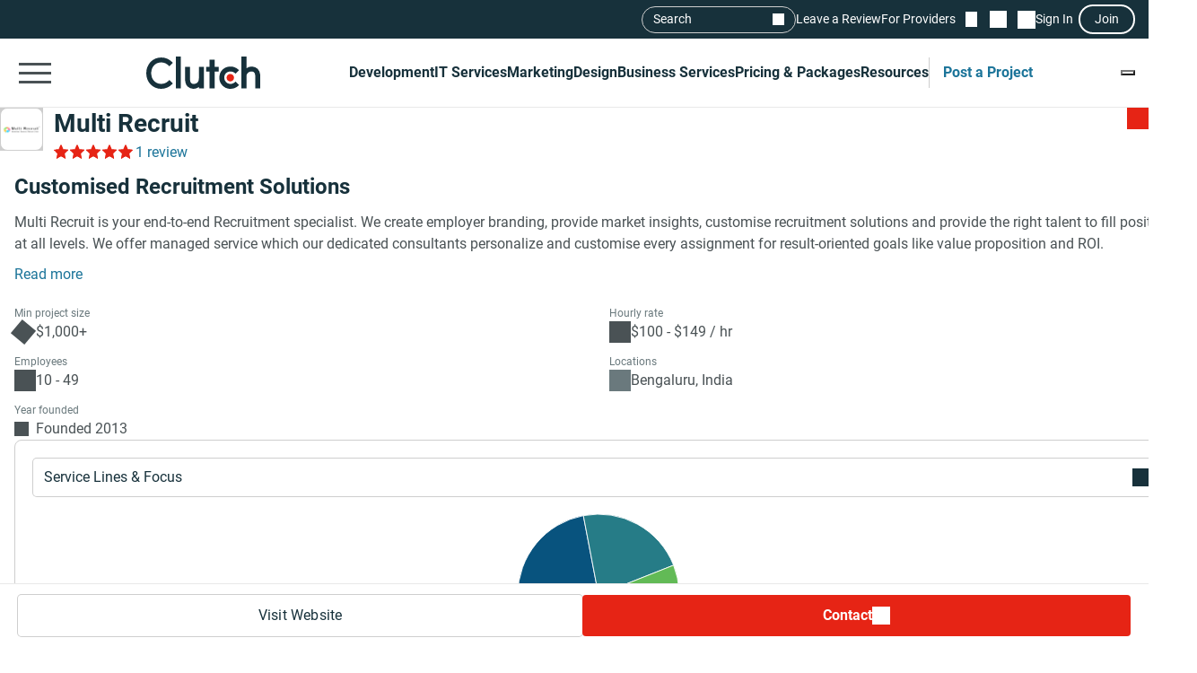

--- FILE ---
content_type: text/css; charset=utf-8
request_url: https://clutch.co/static/css/_navigationSidebar/_navigationSidebar.3f7c7f729a.css
body_size: 955
content:
:root{--styleHeaderColor:#17313b;--styleHeaderTextColor:#fff;--styleHeaderSeparatorColor:#3e839e;--styleHeaderSeparatorColorAccent:#3e839e;--stylePrimaryColor:#e62415;--styleSecondaryColor:#1b7499;--styleSecondaryColorAccent:#2980b9;--styleFooterColor:#17313b;--styleFooterTextColor:#fff;--additionalTriangleColor:#5d997e}@keyframes sparkleGrow{0%{opacity:0;transform:scale(0)}50%{opacity:1;transform:scale(1)}to{opacity:0;transform:scale(1)}}.profile_main .profile_sidebar{background:#fff;box-shadow:1px 1px 10px 0 hsla(0,0%,9%,.1);display:none;left:0;position:fixed;right:0;top:0;z-index:17}.profile_main .profile_sidebar__logotype{height:40px;position:relative;width:40px}.profile_main .profile_sidebar__logotype-img{border:1px solid #cecece;border-radius:8px;max-height:40px;min-height:40px;min-width:40px;object-fit:contain}.profile_main .profile_sidebar__navigation{align-items:center;display:flex;gap:8px;margin:0 auto;max-width:1440px;padding:0 16px;width:100%}@container main (min-width: 992px){.profile_main .profile_sidebar__navigation{padding:16px 40px}}@container main (max-width: 991px){.profile_main .profile_sidebar__navigation{padding:12px}}.profile_main .profile_sidebar__navigation .navigation_item{align-items:center;background:transparent;border-radius:4px;color:#1b7499;display:flex;font-family:Roboto,sans-serif;font-size:16px;line-height:24px;padding:12px 16px;position:relative;text-decoration:none;transition:all .3s;white-space:nowrap}@container main (min-width: 768px){.profile_main .profile_sidebar__navigation .navigation_item:hover{background-color:#f1f7fa;color:#17313b}}.profile_main .profile_sidebar__navigation .navigation_item.active{background-color:#f1f7fa;color:#17313b}.profile_main .profile_sidebar__navigation .navigation_item--contact,.profile_main .profile_sidebar__navigation .navigation_item--visit-website{padding:0}.profile_main .profile_sidebar__navigation .navigation_item--contact .website-link__item,.profile_main .profile_sidebar__navigation .navigation_item--visit-website .website-link__item{border-radius:4px;height:44px;padding:12px 20px}.profile_main .profile_sidebar__navigation-list{align-items:center;flex-grow:1;overflow-x:auto;scrollbar-width:none}.profile_main .profile_sidebar__navigation-list:after{background:linear-gradient(90deg,hsla(0,0%,100%,0),#fff);content:"";height:100%;pointer-events:none;position:absolute;right:0;top:0;width:42px}@container main (min-width: 992px){.profile_main .profile_sidebar__navigation-list{display:flex}}@container main (max-width: 991px){.profile_main .profile_sidebar__navigation-list{display:none}}.profile_main .profile_sidebar__navigation-dropdown,.profile_main .profile_sidebar__navigation-dropdown-input-wrapper{width:100%}.profile_main .profile_sidebar__navigation-dropdown-input{border-radius:8px;line-height:24px}@container main (max-width: 991px){.profile_main .profile_sidebar__navigation-dropdown{display:block}}@container main (min-width: 992px){.profile_main .profile_sidebar__navigation-dropdown{display:none}.profile_main .profile_sidebar .admin-bar__tools{padding-left:40px}}.profile_main .profile_sidebar__navigation-contacts{display:flex;gap:8px;height:100%;list-style-type:none;margin:0 0 0 auto;padding:0}.profile_main .profile_sidebar__social{display:block}.profile_main .profile_sidebar__clutch-plus-logo{align-items:center;background-color:#d6f1e7;border-radius:50%;bottom:0;display:flex;height:20px;justify-content:center;position:absolute;right:0;transform:translate(50%,50%);width:20px}.profile_main .profile_sidebar__clutch-plus-logo:after{background-color:#22996c;content:"";display:inline-block;height:17px;mask-image:url('data:image/svg+xml;charset=utf-8,<svg xmlns="http://www.w3.org/2000/svg" viewBox="0 -960 960 960"><path d="m344-60-76-128-144-32 14-148-98-112 98-112-14-148 144-32 76-128 136 58 136-58 76 128 144 32-14 148 98 112-98 112 14 148-144 32-76 128-136-58zm94-278 226-226-56-58-170 170-86-84-56 56z"/></svg>');mask-position:center;mask-repeat:no-repeat;width:18px}.profile_main .profile_sidebar .profile-short-actions{display:none}@container main (min-width: 992px){.profile_main .profile_sidebar .profile-short-actions{display:flex}}

--- FILE ---
content_type: application/javascript; charset=utf-8
request_url: https://cdn.us.heap-api.com/config/1079324124/heap_config.js
body_size: 929
content:
!function(){var SERVER_SIDE_CONFIG={"privacy":{"disableTextCapture":false,"enableSecureCookies":true},"compressCookies":false,"salesforceAura":false,"supportedDomains":[],"replaySettings":{},"integrations":[],"snapshots":{"click":{".company_info a":{"j":{},"f":{},"t":{"Listing's Name":"h3.company_info a[href*=\"/profile/\"]","Listing's Rating":"span.rating","Listing's Min Project Price":"div.list-item.block_tag.custom_popover span","Listing's Hourly Price":"div.list-item.custom_popover[data-content*=hourly] span","Listing's Employee Count":"div.list-item.custom_popover[data-content*=Employees] span","Listing's Location":"span.locality","Listing's Service Focus %":"div.directory-graph.directory-main-bar span"}},"p.sponsorship-option__overview--description a":{"j":{},"f":{},"t":{"Company Size":"button.sponsorship-title__chosen-select span"}},"button.shortlist-button.bookmark-button":{"j":{},"f":{},"t":{"Listing's Name":"h3.company_info a[href*=\"/profile/\"]","Listing's Rating":"span.rating","Listing's Min Project Price":"div.list-item.block_tag.custom_popover span","Listing's Hourly Price":"div.list-item.custom_popover[data-content*=hourly] span","Listing's Employee Count":"div.list-item.custom_popover[data-content*=Employees] span","Listing's Location":"span.locality","Listing's Service Focus %":"div.directory-graph.directory-main-bar span"}},"li.website-contact":{"j":{},"f":{},"t":{"Listing's Name":"h3.company_info a[href*=\"/profile/\"]","Listing's Rating":"span.rating","Listing's Min Project Price":"div.list-item.block_tag.custom_popover span","Listing's Hourly Price":"div.list-item.custom_popover[data-content*=hourly] span","Listing's Employee Count":"div.list-item.custom_popover[data-content*=Employees] span","Listing's Location":"span.locality","Listing's Service Focus %":"div.directory-graph.directory-main-bar span"}},".company_logotype img":{"j":{},"f":{},"t":{"Listing's Name":"h3.company_info a[href*=\"/profile/\"]","Listing's Rating":"span.rating","Listing's Min Project Price":"div.list-item.block_tag.custom_popover span","Listing's Hourly Price":"div.list-item.custom_popover[data-content*=hourly] span","Listing's Employee Count":"div.list-item.custom_popover[data-content*=Employees] span","Listing's Location":"span.locality","Listing's Service Focus %":"div.directory-graph.directory-main-bar span"}}},"pageview":{"/*":{"j":{},"f":{},"s":{"PPC":".ppc_container"}},"/session/":{"j":{},"f":{},"s":{"Shortlisted Count":".bookmark_wrap"}},"/your-project/requirements":{"j":{},"f":{},"s":{"Shortlisted Count":".bookmark_wrap span"}}}},"sdk":{"version":"5.3.6","isExperimentalVersion":false,"domain":"https://cdn.us.heap-api.com","plugins":[]},"ingestServer":"https://c.us.heap-api.com","appServer":"https://heapanalytics.com"};function t(e){var n;return-1===e.indexOf('core')&&e.push('core'),e.sort(function(e,n){return e<n?-1:n<e?1:0}).join('-')}function i(){var e=t(SERVER_SIDE_CONFIG.sdk.plugins||[]),n=heap&&heap.clientConfig&&heap.clientConfig.sdk||{},i=n.domain||SERVER_SIDE_CONFIG.sdk.domain,o=encodeURIComponent(n.version||SERVER_SIDE_CONFIG.sdk.version),r;return i+'/v5/'+(n.version||!SERVER_SIDE_CONFIG.sdk.isExperimentalVersion?'heapjs-static':'heapjs-experimental')+'/'+o+'/'+e+'/heap.js'}function e(){var e=i(),n=document.createElement('script');n.type='text/javascript',n.src=e,n.async=!0;var e=document.getElementsByTagName('script')[0];e.parentNode.insertBefore(n,e)}window.heap.serverConfig=SERVER_SIDE_CONFIG,window.heap.init(window.heap.envId,window.heap.clientConfig,window.heap.serverConfig),e()}();